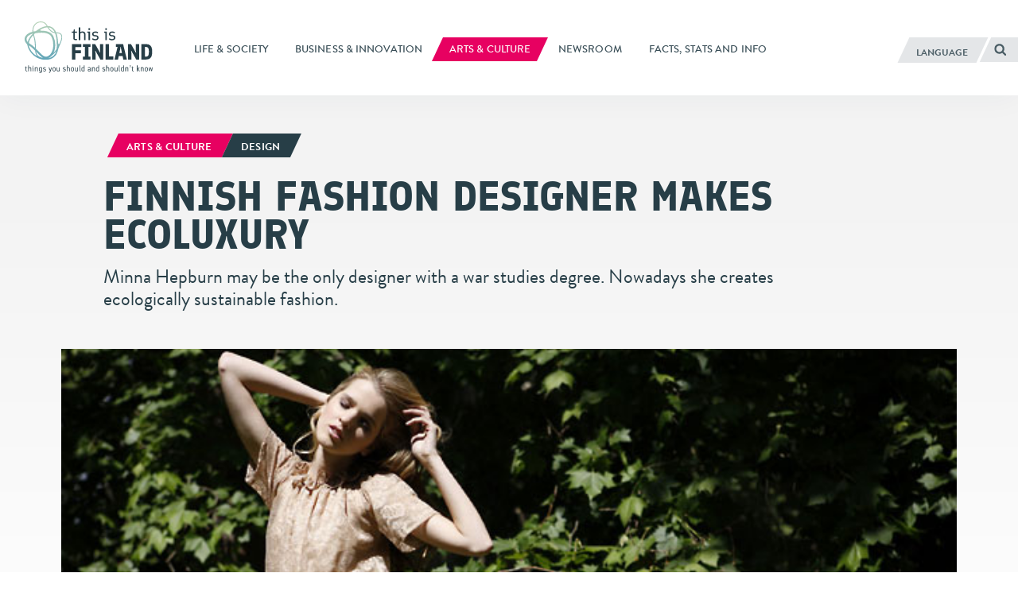

--- FILE ---
content_type: text/html; charset=UTF-8
request_url: https://finland.fi/arts-culture/finnish-fashion-designer-makes-ecoluxury/
body_size: 13303
content:
<!DOCTYPE html>
<!--[if (lte IE 8)&!(IEMobile)]><html lang="en-US" class="no-js lt-ie9"><![endif]-->
<!--[if gt IE 8]><!--><html lang="en-US" class="no-js"><!--<![endif]-->
<head>
  <meta charset="UTF-8">
  <meta name="viewport" content="width=device-width, initial-scale=1">
  <link rel="profile" href="http://gmpg.org/xfn/11">
  <script>
    if(navigator.platform.indexOf('Win') > -1){document.getElementsByTagName('html')[0].className+=' win'}if(navigator.userAgent.indexOf("MSIE") != -1){document.getElementsByTagName('html')[0].className+=' ie'}
    if(document.documentElement.lang=='ru-RU' || document.documentElement.lang=='zh-CN'){document.getElementsByTagName('html')[0].className+=' win'}
  </script>
  <link rel="shortcut icon" href="https://finland.fi/wp-content/themes/thisisfinland/favicon.ico"/>
    <!-- cookiebot script start -->
  <script id="Cookiebot" src="https://consent.cookiebot.com/uc.js"
          data-culture="en"
          data-cbid="c101ed35-c9d9-4ec7-bb95-4887f06fa66b"
          data-blockingmode="auto" type="text/javascript"></script>
  <!-- cookiebot script end -->
  <meta name='robots' content='index, follow, max-image-preview:large, max-snippet:-1, max-video-preview:-1' />
	<style>img:is([sizes="auto" i], [sizes^="auto," i]) { contain-intrinsic-size: 3000px 1500px }</style>
	
	<!-- This site is optimized with the Yoast SEO plugin v26.7 - https://yoast.com/wordpress/plugins/seo/ -->
	<title>Finnish fashion designer makes ecoluxury - thisisFINLAND</title>
	<link rel="canonical" href="https://finland.fi/arts-culture/finnish-fashion-designer-makes-ecoluxury/" />
	<meta property="og:locale" content="en_US" />
	<meta property="og:type" content="article" />
	<meta property="og:title" content="Finnish fashion designer makes ecoluxury - thisisFINLAND" />
	<meta property="og:description" content="Minna Hepburn may be the only designer with a war studies degree. Nowadays she creates ecologically sustainable fashion." />
	<meta property="og:url" content="https://finland.fi/arts-culture/finnish-fashion-designer-makes-ecoluxury/" />
	<meta property="og:site_name" content="thisisFINLAND" />
	<meta property="article:published_time" content="2012-07-05T13:05:00+00:00" />
	<meta property="article:modified_time" content="2015-08-30T07:34:17+00:00" />
	<meta property="og:image" content="https://finland.fi/wp-content/uploads/2015/05/2719-hepburn1_640px-jpg.jpg" />
	<meta property="og:image:width" content="640" />
	<meta property="og:image:height" content="287" />
	<meta property="og:image:type" content="image/jpeg" />
	<meta name="author" content="aucor" />
	<meta name="twitter:card" content="summary_large_image" />
	<script type="application/ld+json" class="yoast-schema-graph">{"@context":"https://schema.org","@graph":[{"@type":"Article","@id":"https://finland.fi/arts-culture/finnish-fashion-designer-makes-ecoluxury/#article","isPartOf":{"@id":"https://finland.fi/arts-culture/finnish-fashion-designer-makes-ecoluxury/"},"author":{"name":"aucor","@id":"https://finland.fi/#/schema/person/6511c4cd58e39e2ae2005cd2cab0fa38"},"headline":"Finnish fashion designer makes ecoluxury","datePublished":"2012-07-05T13:05:00+00:00","dateModified":"2015-08-30T07:34:17+00:00","mainEntityOfPage":{"@id":"https://finland.fi/arts-culture/finnish-fashion-designer-makes-ecoluxury/"},"wordCount":620,"image":{"@id":"https://finland.fi/arts-culture/finnish-fashion-designer-makes-ecoluxury/#primaryimage"},"thumbnailUrl":"https://finland.fi/wp-content/uploads/2015/05/2719-hepburn1_640px-jpg.jpg","keywords":["Design","Fashion"],"articleSection":["Arts &amp; culture"],"inLanguage":"en-US"},{"@type":"WebPage","@id":"https://finland.fi/arts-culture/finnish-fashion-designer-makes-ecoluxury/","url":"https://finland.fi/arts-culture/finnish-fashion-designer-makes-ecoluxury/","name":"Finnish fashion designer makes ecoluxury - thisisFINLAND","isPartOf":{"@id":"https://finland.fi/#website"},"primaryImageOfPage":{"@id":"https://finland.fi/arts-culture/finnish-fashion-designer-makes-ecoluxury/#primaryimage"},"image":{"@id":"https://finland.fi/arts-culture/finnish-fashion-designer-makes-ecoluxury/#primaryimage"},"thumbnailUrl":"https://finland.fi/wp-content/uploads/2015/05/2719-hepburn1_640px-jpg.jpg","datePublished":"2012-07-05T13:05:00+00:00","dateModified":"2015-08-30T07:34:17+00:00","breadcrumb":{"@id":"https://finland.fi/arts-culture/finnish-fashion-designer-makes-ecoluxury/#breadcrumb"},"inLanguage":"en-US","potentialAction":[{"@type":"ReadAction","target":["https://finland.fi/arts-culture/finnish-fashion-designer-makes-ecoluxury/"]}]},{"@type":"ImageObject","inLanguage":"en-US","@id":"https://finland.fi/arts-culture/finnish-fashion-designer-makes-ecoluxury/#primaryimage","url":"https://finland.fi/wp-content/uploads/2015/05/2719-hepburn1_640px-jpg.jpg","contentUrl":"https://finland.fi/wp-content/uploads/2015/05/2719-hepburn1_640px-jpg.jpg","width":640,"height":287,"caption":"The Shannon dress by Minna Hepburn belongs to her array of ecologically sustainable clothing, which she created with no formal training in fashion design."},{"@type":"BreadcrumbList","@id":"https://finland.fi/arts-culture/finnish-fashion-designer-makes-ecoluxury/#breadcrumb","itemListElement":[{"@type":"ListItem","position":1,"name":"Home","item":"https://finland.fi/"},{"@type":"ListItem","position":2,"name":"Finnish fashion designer makes ecoluxury"}]},{"@type":"WebSite","@id":"https://finland.fi/#website","url":"https://finland.fi/","name":"thisisFINLAND","description":"things you should and shouldn&#039;t know","potentialAction":[{"@type":"SearchAction","target":{"@type":"EntryPoint","urlTemplate":"https://finland.fi/?s={search_term_string}"},"query-input":{"@type":"PropertyValueSpecification","valueRequired":true,"valueName":"search_term_string"}}],"inLanguage":"en-US"}]}</script>
	<!-- / Yoast SEO plugin. -->


<link rel='dns-prefetch' href='//cloud.webtype.com' />
		<!-- This site uses the Google Analytics by MonsterInsights plugin v9.11.1 - Using Analytics tracking - https://www.monsterinsights.com/ -->
		<!-- Note: MonsterInsights is not currently configured on this site. The site owner needs to authenticate with Google Analytics in the MonsterInsights settings panel. -->
					<!-- No tracking code set -->
				<!-- / Google Analytics by MonsterInsights -->
		<style id='safe-svg-svg-icon-style-inline-css' type='text/css'>
.safe-svg-cover{text-align:center}.safe-svg-cover .safe-svg-inside{display:inline-block;max-width:100%}.safe-svg-cover svg{fill:currentColor;height:100%;max-height:100%;max-width:100%;width:100%}

</style>
<link rel='stylesheet' id='thisisfinland_antennacss-css' href='//cloud.webtype.com/css/04b8eaaa-d1f6-465e-82d6-dd46321a5c73.css' type='text/css' media='all' />
<link rel='stylesheet' id='thisisfinland_webfonts-css' href='https://finland.fi/wp-content/themes/thisisfinland/dist/styles/webfonts.css?ver=ec6004a1b15018ef33a07fa08cd77cb1' type='text/css' media='all' />
<link rel='stylesheet' id='thisisfinland_css-css' href='https://finland.fi/wp-content/themes/thisisfinland/dist/styles/main.css?ver=ec6004a1b15018ef33a07fa08cd77cb1' type='text/css' media='all' />
<link rel='stylesheet' id='thisisfinland_slick-css' href='https://finland.fi/wp-content/themes/thisisfinland/dist/libraries/slick/slick.css?ver=ec6004a1b15018ef33a07fa08cd77cb1' type='text/css' media='all' />
<link rel='stylesheet' id='thisisfinland_slick_theme-css' href='https://finland.fi/wp-content/themes/thisisfinland/dist/libraries/slick/slick-theme.css?ver=ec6004a1b15018ef33a07fa08cd77cb1' type='text/css' media='all' />
<script src="https://finland.fi/wp-content/themes/thisisfinland/dist/scripts/modernizr.js" id="modernizr-js"></script>
<script src="https://finland.fi/wp-includes/js/jquery/jquery.min.js?ver=4dc7015f86f24cc834e0c712bbc8f4b2" id="jquery-core-js"></script>
<script src="https://finland.fi/wp-includes/js/jquery/jquery-migrate.min.js?ver=e193ba3e8e241320bfad7e18916ce4c5" id="jquery-migrate-js"></script>
<script src="https://finland.fi/wp-content/themes/thisisfinland/dist/libraries/slick/slick.min.js" id="slick-js"></script>
<link rel='shortlink' href='https://finland.fi/?p=2719' />
    <script>
    window.dataLayer = window.dataLayer || [];
    window.dataLayer.push({
        'valu_wpgtm_siteID': 1,
        'valu_wpgtm_mode' : 'production'
    });

        </script>

		<script
		data-cookieconsent="preferences, statistics, marketing"type="text/plain"	>
		(function(w,d,s,l,i){w[l]=w[l]||[];w[l].push({'gtm.start':
            new Date().getTime(),event:'gtm.js'});var f=d.getElementsByTagName(s)[0],
        j=d.createElement(s),dl=l!='dataLayer'?'&l='+l:'';j.async=true;j.src=
        'https://www.googletagmanager.com/gtm.js?id='+i+dl;f.parentNode.insertBefore(j,f);
    })(window,document,'script','dataLayer','GTM-T4WZBBV');
    </script>
	  <!-- Confirmit Digital Feedback Program -->
  <script type="text/plain" data-cookieconsent="marketing">(function(w,d,s,i){o=d.createElement('script'), m=d.getElementsByTagName('script')[0]; o.async=1; o.src=s; o.id=i; m.parentNode.insertBefore(o,m)})(window, document, 'https://digitalfeedback.euro.confirmit.com/api/digitalfeedback/loader?programKey=WHMwzO', 'cf-program-WHMwzO')</script>
  <!-- End Confirmit Digital Feedback Program -->
  <meta name="upkeep-monitor-uuid" content="09a9dffa-20a1-491b-a305-440499c510df" />
  <!--[if (gte IE 6)&(lte IE 8)]>
    <script type="text/javascript" src="https://cdnjs.cloudflare.com/ajax/libs/html5shiv/3.7.3/html5shiv-printshiv.js"></script>
  <![endif]-->
</head>
<body class="wp-singular post-template-default single single-post postid-2719 single-format-standard wp-theme-thisisfinland language-en cat-924 header-light">
<div class="overlay js-lang-menu lang-menu">
  
  <div class="lang-menu__nav" role="dialog">
    <button class="lang-menu__close js-toggle-lang">
      <span class="screen-reader-text">Close</span>
      <span class="close-x"></span>
    </button>
    <div class="lang-menu__nav__inner">
      <ul class="lang-menu__items">
        	<li class="lang-item lang-item-2 lang-item-en current-lang lang-item-first"><a lang="en-US" hreflang="en-US" href="https://finland.fi/arts-culture/finnish-fashion-designer-makes-ecoluxury/" aria-current="true">English</a></li>
	<li class="lang-item lang-item-5 lang-item-zh no-translation"><a lang="zh-CN" hreflang="zh-CN" href="https://finland.fi/zh/">中文</a></li>
	<li class="lang-item lang-item-9 lang-item-de no-translation"><a lang="de-DE" hreflang="de-DE" href="https://finland.fi/de/">Deutsch</a></li>
	<li class="lang-item lang-item-13 lang-item-es no-translation"><a lang="es-ES" hreflang="es-ES" href="https://finland.fi/es/">Español</a></li>
	<li class="lang-item lang-item-17 lang-item-fr no-translation"><a lang="fr-FR" hreflang="fr-FR" href="https://finland.fi/fr/">Français</a></li>
	<li class="lang-item lang-item-21 lang-item-pt no-translation"><a lang="pt-PT" hreflang="pt-PT" href="https://finland.fi/pt/">Português</a></li>
	<li class="lang-item lang-item-25 lang-item-ru no-translation"><a lang="ru-RU" hreflang="ru-RU" href="https://finland.fi/ru/">Русский</a></li>
	<li class="lang-item lang-item-3779 lang-item-ar no-translation"><a lang="ar" hreflang="ar" href="https://finland.fi/ar/">العربية</a></li>
	<li class="lang-item lang-item-4639 lang-item-ja no-translation"><a lang="ja" hreflang="ja" href="https://finland.fi/ja/">日本語</a></li>
	<li class="lang-item lang-item-5553 lang-item-sme no-translation"><a lang="sme" hreflang="sme" href="https://finland.fi/sme/">Sámi</a></li>
      </ul>
    </div>
  </div>
  <div class="lang-menu__overlay" data-a11y-dialog-hide tabindex="-1"></div>


</div>
<div class="overlay js-mobile-menu mobile-menu">
  
<div class="mobile-menu__nav" role="dialog">
  <button class="mobile-menu__close js-toggle-menu">
    Close  </button>
  <div class="mobile-menu__nav__inner">
    
<div class="widget-area widget-area-mobile-main" id="sidebar-mobile-main">
  <div class="widget-area-inner">
    <div id="thisisfinland_simplenav_primary_widget-3" class="widget-odd widget-first widget-1 widget widget_thisisfinland_simplenav_primary_widget">		<nav class="primary-menu simplenav-widget">
						<div class="menu-navigation-en-container"><ul id="primary-menu" class="menu"><li id="menu-item-15075" class="menu-item menu-item-type-taxonomy menu-item-object-category menu-item-15075"><a href="https://finland.fi/category/life-society/"><span>Life &amp; society</span></a></li>
<li id="menu-item-15073" class="menu-item menu-item-type-taxonomy menu-item-object-category menu-item-15073"><a href="https://finland.fi/category/business-innovation/"><span>Business &amp; innovation</span></a></li>
<li id="menu-item-15072" class="menu-item menu-item-type-taxonomy menu-item-object-category current-post-ancestor current-menu-parent current-post-parent menu-item-15072"><a href="https://finland.fi/category/arts-culture/"><span>Arts &amp; culture</span></a></li>
<li id="menu-item-15076" class="menu-item menu-item-type-post_type menu-item-object-page menu-item-15076"><a href="https://finland.fi/news/"><span>Newsroom</span></a></li>
<li id="menu-item-15074" class="menu-item menu-item-type-taxonomy menu-item-object-category menu-item-15074"><a href="https://finland.fi/category/facts-stats-and-info/"><span>Facts, stats and info</span></a></li>
</ul></div>		</nav>
		</div><div id="tag_cloud-3" class="widget-even widget-2 widget widget_tag_cloud"><p class="widget-title">Tags</p><div class="tagcloud"><a href="https://finland.fi/tag/architecture/" class="tag-cloud-link tag-link-993 tag-link-position-1" style="font-size: 10.615384615385pt;" aria-label="Architecture (42 items)">Architecture</a>
<a href="https://finland.fi/tag/arctic/" class="tag-cloud-link tag-link-774 tag-link-position-2" style="font-size: 10.461538461538pt;" aria-label="Arctic (41 items)">Arctic</a>
<a href="https://finland.fi/tag/art/" class="tag-cloud-link tag-link-929 tag-link-position-3" style="font-size: 17.538461538462pt;" aria-label="Art (120 items)">Art</a>
<a href="https://finland.fi/tag/business/" class="tag-cloud-link tag-link-502 tag-link-position-4" style="font-size: 17.230769230769pt;" aria-label="Business (113 items)">Business</a>
<a href="https://finland.fi/tag/climate/" class="tag-cloud-link tag-link-2077 tag-link-position-5" style="font-size: 11.076923076923pt;" aria-label="Climate (45 items)">Climate</a>
<a href="https://finland.fi/tag/cuisine/" class="tag-cloud-link tag-link-1303 tag-link-position-6" style="font-size: 15.384615384615pt;" aria-label="Cuisine (87 items)">Cuisine</a>
<a href="https://finland.fi/tag/culture/" class="tag-cloud-link tag-link-2089 tag-link-position-7" style="font-size: 15.692307692308pt;" aria-label="Culture (91 items)">Culture</a>
<a href="https://finland.fi/tag/design/" class="tag-cloud-link tag-link-731 tag-link-position-8" style="font-size: 17.076923076923pt;" aria-label="Design (110 items)">Design</a>
<a href="https://finland.fi/tag/economy/" class="tag-cloud-link tag-link-536 tag-link-position-9" style="font-size: 11.230769230769pt;" aria-label="Economy (46 items)">Economy</a>
<a href="https://finland.fi/tag/education/" class="tag-cloud-link tag-link-804 tag-link-position-10" style="font-size: 17.846153846154pt;" aria-label="Education (126 items)">Education</a>
<a href="https://finland.fi/tag/entrepreneurs/" class="tag-cloud-link tag-link-661 tag-link-position-11" style="font-size: 12.461538461538pt;" aria-label="Entrepreneurs (55 items)">Entrepreneurs</a>
<a href="https://finland.fi/tag/environment/" class="tag-cloud-link tag-link-638 tag-link-position-12" style="font-size: 19.384615384615pt;" aria-label="Environment (158 items)">Environment</a>
<a href="https://finland.fi/tag/equality/" class="tag-cloud-link tag-link-4845 tag-link-position-13" style="font-size: 13.538461538462pt;" aria-label="Equality (65 items)">Equality</a>
<a href="https://finland.fi/tag/festivals/" class="tag-cloud-link tag-link-1498 tag-link-position-14" style="font-size: 14pt;" aria-label="Festivals (69 items)">Festivals</a>
<a href="https://finland.fi/tag/film/" class="tag-cloud-link tag-link-1790 tag-link-position-15" style="font-size: 10.769230769231pt;" aria-label="Film (43 items)">Film</a>
<a href="https://finland.fi/tag/finland/" class="tag-cloud-link tag-link-812 tag-link-position-16" style="font-size: 15.384615384615pt;" aria-label="Finland (87 items)">Finland</a>
<a href="https://finland.fi/tag/finnishness/" class="tag-cloud-link tag-link-1245 tag-link-position-17" style="font-size: 22pt;" aria-label="Finnishness (232 items)">Finnishness</a>
<a href="https://finland.fi/tag/food/" class="tag-cloud-link tag-link-1176 tag-link-position-18" style="font-size: 11.384615384615pt;" aria-label="Food (47 items)">Food</a>
<a href="https://finland.fi/tag/fun/" class="tag-cloud-link tag-link-729 tag-link-position-19" style="font-size: 15.076923076923pt;" aria-label="Fun (82 items)">Fun</a>
<a href="https://finland.fi/tag/health/" class="tag-cloud-link tag-link-2087 tag-link-position-20" style="font-size: 9.6923076923077pt;" aria-label="Health (36 items)">Health</a>
<a href="https://finland.fi/tag/helsinki/" class="tag-cloud-link tag-link-3777 tag-link-position-21" style="font-size: 13.692307692308pt;" aria-label="Helsinki (66 items)">Helsinki</a>
<a href="https://finland.fi/tag/history/" class="tag-cloud-link tag-link-1444 tag-link-position-22" style="font-size: 12.769230769231pt;" aria-label="History (58 items)">History</a>
<a href="https://finland.fi/tag/innovation/" class="tag-cloud-link tag-link-539 tag-link-position-23" style="font-size: 18.923076923077pt;" aria-label="Innovation (148 items)">Innovation</a>
<a href="https://finland.fi/tag/language/" class="tag-cloud-link tag-link-1133 tag-link-position-24" style="font-size: 13.692307692308pt;" aria-label="Language (66 items)">Language</a>
<a href="https://finland.fi/tag/lifestyle/" class="tag-cloud-link tag-link-518 tag-link-position-25" style="font-size: 16.461538461538pt;" aria-label="Lifestyle (101 items)">Lifestyle</a>
<a href="https://finland.fi/tag/literature/" class="tag-cloud-link tag-link-1227 tag-link-position-26" style="font-size: 12.769230769231pt;" aria-label="Literature (58 items)">Literature</a>
<a href="https://finland.fi/tag/music/" class="tag-cloud-link tag-link-926 tag-link-position-27" style="font-size: 17.538461538462pt;" aria-label="Music (120 items)">Music</a>
<a href="https://finland.fi/tag/nature/" class="tag-cloud-link tag-link-724 tag-link-position-28" style="font-size: 18pt;" aria-label="Nature (127 items)">Nature</a>
<a href="https://finland.fi/tag/performing-arts/" class="tag-cloud-link tag-link-2031 tag-link-position-29" style="font-size: 9.0769230769231pt;" aria-label="Performing arts (33 items)">Performing arts</a>
<a href="https://finland.fi/tag/politics/" class="tag-cloud-link tag-link-1419 tag-link-position-30" style="font-size: 12.153846153846pt;" aria-label="Politics (53 items)">Politics</a>
<a href="https://finland.fi/tag/research/" class="tag-cloud-link tag-link-807 tag-link-position-31" style="font-size: 13.692307692308pt;" aria-label="Research (67 items)">Research</a>
<a href="https://finland.fi/tag/sauna/" class="tag-cloud-link tag-link-4235 tag-link-position-32" style="font-size: 8.4615384615385pt;" aria-label="Sauna (30 items)">Sauna</a>
<a href="https://finland.fi/tag/slideshows/" class="tag-cloud-link tag-link-1657 tag-link-position-33" style="font-size: 14pt;" aria-label="Slideshows (69 items)">Slideshows</a>
<a href="https://finland.fi/tag/society/" class="tag-cloud-link tag-link-1080 tag-link-position-34" style="font-size: 21.076923076923pt;" aria-label="Society (204 items)">Society</a>
<a href="https://finland.fi/tag/sports/" class="tag-cloud-link tag-link-727 tag-link-position-35" style="font-size: 15.384615384615pt;" aria-label="Sports (86 items)">Sports</a>
<a href="https://finland.fi/tag/sustainability/" class="tag-cloud-link tag-link-668 tag-link-position-36" style="font-size: 13.692307692308pt;" aria-label="Sustainability (66 items)">Sustainability</a>
<a href="https://finland.fi/tag/technology/" class="tag-cloud-link tag-link-733 tag-link-position-37" style="font-size: 16.923076923077pt;" aria-label="Technology (109 items)">Technology</a>
<a href="https://finland.fi/tag/thisisfinland-magazine/" class="tag-cloud-link tag-link-5422 tag-link-position-38" style="font-size: 15.846153846154pt;" aria-label="ThisisFINLAND Magazine (92 items)">ThisisFINLAND Magazine</a>
<a href="https://finland.fi/tag/travel/" class="tag-cloud-link tag-link-597 tag-link-position-39" style="font-size: 16pt;" aria-label="Travel (95 items)">Travel</a>
<a href="https://finland.fi/tag/video/" class="tag-cloud-link tag-link-1708 tag-link-position-40" style="font-size: 11.846153846154pt;" aria-label="Video (50 items)">Video</a>
<a href="https://finland.fi/tag/visual-arts/" class="tag-cloud-link tag-link-2001 tag-link-position-41" style="font-size: 11.538461538462pt;" aria-label="Visual arts (48 items)">Visual arts</a>
<a href="https://finland.fi/tag/webpick/" class="tag-cloud-link tag-link-3318 tag-link-position-42" style="font-size: 16.461538461538pt;" aria-label="Webpick (102 items)">Webpick</a>
<a href="https://finland.fi/tag/wellbeing/" class="tag-cloud-link tag-link-755 tag-link-position-43" style="font-size: 14.615384615385pt;" aria-label="Wellbeing (76 items)">Wellbeing</a>
<a href="https://finland.fi/tag/winter/" class="tag-cloud-link tag-link-3544 tag-link-position-44" style="font-size: 8pt;" aria-label="Winter (28 items)">Winter</a>
<a href="https://finland.fi/tag/work/" class="tag-cloud-link tag-link-600 tag-link-position-45" style="font-size: 8pt;" aria-label="Work (28 items)">Work</a></div>
</div><div id="thisisfinland_simplenav_pages_widget-2" class="widget-odd widget-last widget-3 widget widget_thisisfinland_simplenav_pages_widget">		<nav class="pages-menu simplenav-widget">
							<h3 class="widget-title">Pages</h3>
						<div class="menu-pages-en-container"><ul id="pages-menu" class="menu"><li id="menu-item-15068" class="menu-item menu-item-type-post_type menu-item-object-page menu-item-15068"><a href="https://finland.fi/faq/"><span>FAQ</span></a></li>
<li id="menu-item-15067" class="menu-item menu-item-type-post_type menu-item-object-page menu-item-15067"><a href="https://finland.fi/contact/"><span>Contact</span></a></li>
<li id="menu-item-15066" class="menu-item menu-item-type-post_type menu-item-object-page menu-item-15066"><a href="https://finland.fi/about-us/"><span>About us</span></a></li>
<li id="menu-item-76847" class="menu-item menu-item-type-post_type menu-item-object-page menu-item-76847"><a href="https://finland.fi/accessibility-statement/"><span>Accessibility statement</span></a></li>
<li id="menu-item-97066" class="menu-item menu-item-type-post_type menu-item-object-page menu-item-97066"><a href="https://finland.fi/learn-more-about-cookies-on-thisisfinland-fi/"><span>Learn more about cookies on ThisisFINLAND.fi</span></a></li>
</ul></div>		</nav>
		</div>  </div>
</div>
  </div>
</div>
<div class="mobile-menu__overlay" data-a11y-dialog-hide tabindex="-1"></div>
</div>
<div id="page" class="hfeed site js-page">
<a class="skip-to-content screen-reader-text" href="#content">Skip to content</a>
<div class="overlay-search"></div>
  <header id="masthead" class="site-header" role="banner">
    <div class="site-header-inner">
      <div class="site-branding">
        <span class="site-title">
          <a href="https://finland.fi/" rel="home">
            <span class="screen-reader-text">
                            <span >This is Finland</span> – Homepage            </span>
          </a>
        </span>
      </div> <!-- .site-branding -->
      
<div class="widget-area widget-area-header" id="sidebar-header">
  <div class="widget-area-inner">
    <div id="thisisfinland_simplenav_primary_widget-4" class="widget-odd widget-last widget-first widget-1 widget widget_thisisfinland_simplenav_primary_widget">		<nav class="primary-menu simplenav-widget">
						<div class="menu-navigation-en-container"><ul id="primary-menu" class="menu"><li class="menu-item menu-item-type-taxonomy menu-item-object-category menu-item-15075"><a href="https://finland.fi/category/life-society/"><span>Life &amp; society</span></a></li>
<li class="menu-item menu-item-type-taxonomy menu-item-object-category menu-item-15073"><a href="https://finland.fi/category/business-innovation/"><span>Business &amp; innovation</span></a></li>
<li class="menu-item menu-item-type-taxonomy menu-item-object-category current-post-ancestor current-menu-parent current-post-parent menu-item-15072"><a href="https://finland.fi/category/arts-culture/"><span>Arts &amp; culture</span></a></li>
<li class="menu-item menu-item-type-post_type menu-item-object-page menu-item-15076"><a href="https://finland.fi/news/"><span>Newsroom</span></a></li>
<li class="menu-item menu-item-type-taxonomy menu-item-object-category menu-item-15074"><a href="https://finland.fi/category/facts-stats-and-info/"><span>Facts, stats and info</span></a></li>
</ul></div>		</nav>
		</div>  </div>
</div>
      <div class="navigation-toggles">
        <div class="navigation-toggles-inner">
                    <button aria-label="English" aria-expanded="false" class="toggle-lang js-toggle-lang">
            <!-- <span class="screen-reader-text" lang="en-US">Language</span> -->
            <!-- <span class="language-string" aria-hidden="true" lang="en-US">Language</span> -->
            <span class="language-string">Language</span>
            <!-- <span class="lang-string" aria-hidden="true" lang="en-US">Lang</span> -->
          </button>
          <a class="toggle-search" href="https://finland.fi/?s"><span><span class="screen-reader-text">Search</span></span></a>
        </div>
      </div>
      <div class="mobile-navigation-toggles">
        <a class="toggle-search" href="https://finland.fi/?s"><span><span class="screen-reader-text">Search</span></span></a>
        <button aria-expanded="false" class="toggle-lang js-toggle-lang">Language</button>
        <button aria-expanded="false" class="toggle-menu js-toggle-menu">Menu</button>
      </div>
    </div>
    <div id="mobile-navigation" class="mobile-navigation">
            <span  class="site-description">things you should and shouldn&#039;t know</span>
    </div> <!-- #mobile-navigation -->
  </header> <!-- #masthead -->
  <div id="content" class="site-content">
  <div class="content-curtain"></div>
  <main id="main" class="site-main" role="main">
    <article id="post-2719" class="content-article cat-924  post-2719 post type-post status-publish format-standard has-post-thumbnail hentry category-arts-culture tag-design tag-fashion">
            <style>
        .header-overlay__sizer::before,
        .header-overlay__sizer:before {
          padding-bottom: 44.84375%;
        }
        .header-overlay {
          background-image: url('https://finland.fi/wp-content/uploads/2015/05/2719-hepburn1_640px-jpg.jpg');
        }
        @media
        only screen and (min-width: 1250px) ,
        only screen and (-webkit-min-device-pixel-ratio: 2)      and (min-width: 800px),
        only screen and (   min--moz-device-pixel-ratio: 2)      and (min-width: 800px),
        only screen and (     -o-min-device-pixel-ratio: 2/1)    and (min-width: 800px),
        only screen and (        min-device-pixel-ratio: 2)      and (min-width: 800px),
        only screen and (                min-resolution: 192dpi) and (min-width: 800px),
        only screen and (                min-resolution: 2dppx)  and (min-width: 800px) {
          .header-overlay {
            background-image: url('https://finland.fi/wp-content/uploads/2015/05/2719-hepburn1_640px-jpg.jpg');
          }
        }
      </style>
      <div class="entry-headlines entry-headlines--image">
        <div class="entry-meta topic-and-tag big">
          <a href="https://finland.fi/category/arts-culture/" class="entry-category cat-link"><span>Arts &amp; culture<span></a><a href="https://finland.fi/tag/design/" class="entry-category supertag-link"><span>Design</span></a>        </div><!-- .entry-meta -->
                <div class="entry-title-container">
                    <h1 class="entry-title entry-title--length-short">Finnish fashion designer makes ecoluxury</h1>        </div>
        <div class="entry-excerpt"><p>Minna Hepburn may be the only designer with a war studies degree. Nowadays she creates ecologically sustainable fashion.</p>
</div>
      </div>
              <header class="entry-header header-overlay no-raster" style="background-position: % %;">
          <!-- <div class="entry-header-inner-wrap">
            <div class="entry-header-inner">
              <div class="entry-header-content">
              </div>
              <div class="entry-header-bottom-sizer"></div>
            </div>
          </div> -->
          <div class="header-overlay__sizer"></div>
        </header><!-- .entry-header -->
      

      <div id="site-content-wrap">
        <div class="featured-captions"><div class="featured-captions-inner"><p>The Shannon dress by Minna Hepburn belongs to her array of ecologically sustainable clothing, which she created with no formal training in fashion design.</p><span>Photo: courtesy of Minna</span></div></div>        <div class="site-content-inner">
          <div class="entry-inner-wrap">
            <div class="entry-inner">
              <div class="entry-content" id="entry-content">
                <p class="ingress">When Finnish-born, UK-based Minna Hepburn recounts her path from war studies graduate to internationally renowned fashion designer, it forms an inspiring tale. In just four years she has built an ecologically minded brand, Minna, that catches readers’ attention in top fashion mags such as Vogue and Elle.</p>
<p>Born in Joensuu, eastern Finland, Minna Hepburn moved to London in 1998 after meeting the man who is now her husband. She enrolled in war studies at King’s College London and worked in the banking sector.</p>
<p>When she graduated and got married in 2003, the newlyweds decided to go backpacking across Asia for four months. The trip marked an important turning point in Hepburn’s life. While travelling, she met people who introduced her to the clothing business, and upon her return to the UK, she started her own shop – without any formal training in fashion.</p>
<h2>Becoming a fashion designer</h2>
<div class="caption-wrapper">
<div id="attachment_11585" class="wp-caption alignnone caption-medium" ><img decoding="async" class="wp-image-11585 wp-img-transfer attachment-medium" src="https://finland.fi/wp-content/uploads/2015/05/2719-hepburn2_h550px-jpg-350x525.jpg" alt="2719-hepburn2_h550px-jpg" width="350" height="525" srcset="https://finland.fi/wp-content/uploads/2015/05/2719-hepburn2_h550px-jpg-350x525.jpg 350w, https://finland.fi/wp-content/uploads/2015/05/2719-hepburn2_h550px-jpg.jpg 367w" sizes="(max-width: 350px) 100vw, 350px" /><p class="wp-caption-text">Minna Hepburn may be the only fashion designer whose career started with a degree in war studies.<span class="credits">Photo: courtesy of Minna</span></p></div>
</div>
<p>Minna started out selling clothing in her own boutique at Borough Market and at other London locations, including the clothing chain Topshop. The idea for the Minna brand originated in 2005 when she took time off from work after the birth of her first child. For a year, Minna conducted market research and developed a business plan for her brand.</p>
<p>While running her first clothing business, she had grown increasingly disturbed by mass production and the short lifespan of high-street clothing. When planning her new business, she decided that her designs would utilise environmentally friendly, sustainable, locally sourced materials. When she discovered Scottish lace produced near Glasgow by local workers, she knew she had found her material.</p>
<p>In launching her first self-designed Minna collection in 2008, she had to start from scratch. Branding and PR have played an important role from the very beginning. As she explains, it isn’t enough to have a good product – if nobody knows about it, it isn’t going to succeed.</p>
<p>The Minna brand maintains a strong internet presence through social media and an online store. She truly succeeds in getting people’s attention globally. At the prestigious London Fashion Week her designs have been shown on the Estethica runway, which revolves around ethical fashion production.</p>
<p>Hepburn’s designs have also been seen on the likes of actress Laura Bailey and Livia Firth, who started the Green Carpet Challenge, aimed at bringing sustainable style to red-carpet events internationally.</p>
<h2>Ethically produced luxury</h2>
<div class="caption-wrapper">
<div id="attachment_11586" class="wp-caption alignnone caption-medium" ><img decoding="async" class="wp-image-11586 wp-img-transfer attachment-medium" src="https://finland.fi/wp-content/uploads/2015/05/2719-hepburn3_h550px-jpg-350x525.jpg" alt="2719-hepburn3_h550px-jpg" width="350" height="525" srcset="https://finland.fi/wp-content/uploads/2015/05/2719-hepburn3_h550px-jpg-350x525.jpg 350w, https://finland.fi/wp-content/uploads/2015/05/2719-hepburn3_h550px-jpg.jpg 367w" sizes="(max-width: 350px) 100vw, 350px" /><p class="wp-caption-text">The Tory dress can be worn to a wedding or on other, less formal occasions.<span class="credits">Photo: Courtesy of Minna</span></p></div>
</div>
<p>Hepburn describes her design as eco luxe, referring to the luxurious quality of her environmentally friendly designs. However, she emphasises that she isn’t an “ecofanatic.” Rather, she is hoping that through her work people will become more aware of the waste of environmental resources and other issues that mass-produced clothing raises.</p>
<p>According to Hepburn, sustainable fashion shouldn’t just be an elitist “fashion phenomenon,” but something that any fashion-loving person can relate to. She wants her designs to be multifunctional so that even her popular bridal collection pieces can also be worn for occasions other than weddings. The Minna brand aims to capture the imagination of consumers who are determined to buy beautiful clothes that are also durable and ethically sound.</p>
<p>Though she is marketing her brand internationally and is based in the UK, Hepburn still has strong ties to Finland and is happy about the attention that her work receives in her home country. In 2011, she won the Elle Style Awards 2011 in Finland.</p>

<p class="writer">By Henrietta Hautala, July 2012</p>
                                              </div><!-- .entry-content -->

              <footer class="entry-footer">
                <div class="tags-links entry-tags"><h3 class="screen-reader-text">Tagged in</h3> <span><a href="https://finland.fi/tag/design/" rel="tag">Design</a><a href="https://finland.fi/tag/fashion/" rel="tag">Fashion</a></span> </div>  <div class="share-buttons" data-href="https://finland.fi/arts-culture/finnish-fashion-designer-makes-ecoluxury/">
    <a href="https://www.facebook.com/sharer/sharer.php?u=https://finland.fi/arts-culture/finnish-fashion-designer-makes-ecoluxury/" target="_blank" class="share-button share-facebook">
      <span class="icon-facebook"></span>
              <span class="screen-reader-text">Click to share on Facebook</span>
          </a>
    <a href="http://twitter.com/share?text=Finnish fashion designer makes ecoluxury&url=https://finland.fi/arts-culture/finnish-fashion-designer-makes-ecoluxury/" target="_blank" class="share-button share-twitter">
      <span class="icon-twitter"></span>
              <span class="screen-reader-text">Click to share on Twitter</span>
          </a>
    <a href="https://api.whatsapp.com/send?text=Finnish fashion designer makes ecoluxury%20-%20https://finland.fi/arts-culture/finnish-fashion-designer-makes-ecoluxury/" target="_blank" class="share-button share-whatsapp">
      <span class="icon-whatsapp"></span>
              <span class="screen-reader-text">Click to share on Whatsapp</span>
          </a>
        <a href=" http://www.linkedin.com/shareArticle?mini=true&url=https://finland.fi/arts-culture/finnish-fashion-designer-makes-ecoluxury/&title=Finnish fashion designer makes ecoluxury" target="_blank" class="share-button share-linkedin">
      <span class="icon-linkedin"></span>
              <span class="screen-reader-text">Click to share on Linkedin</span>
          </a>
              </div>
                </footer><!-- .entry-footer -->

                            
              
              
                            <section class="entry-links" role="complementary">
                <h3 class="subsection-title">Links</h3>
                <ul>
                                  <li>
                    <a href="http://www.minna.co.uk/" target="_blank">Minna</a>
                  </li>
                                </ul>
              </section>
              
              
    <section class="relevanssi-related-posts">
        <h3 class="subsection-title">Related posts</h3>
        <div class="posts-grid posts-grid-narrow">
            
<article id="post-112515" class="teaser-article cat-498 post-112515 post type-post status-publish format-standard has-post-thumbnail hentry category-business-innovation tag-business tag-culture tag-design tag-fashion tag-lifestyle">
    <a class="teaser-article__link" href="https://finland.fi/business-innovation/finnish-workwear-fashioned-with-purpose/" rel="bookmark"><span class="screen-reader-text">Finnish workwear: Fashioned with purpose</span></a>
  <div class="teaser-article__inner">
    <header class="entry-header">
            <div class="teaser-thumb" aria-hidden="true">
        <span class="teaser-stripe"></span>
        <span class="teaser-readmore-wrap">
        </span>
        <div class="teaser-thumb-inner">
          <img width="330" height="330" src="https://finland.fi/wp-content/uploads/2025/10/paakuva-vaaka-330x330.jpg" class="attachment-featured_thumbnail size-featured_thumbnail wp-post-image" alt="Three photos side by side show people in fashionable clothing: A woman in a colourfully patterned robe, a woman in a long brown coat and a man in a tweed jacket and flannel trousers." decoding="async" loading="lazy" srcset="https://finland.fi/wp-content/uploads/2025/10/paakuva-vaaka-330x330.jpg 330w, https://finland.fi/wp-content/uploads/2025/10/paakuva-vaaka-155x155.jpg 155w, https://finland.fi/wp-content/uploads/2025/10/paakuva-vaaka-660x660.jpg 660w" sizes="auto, (max-width: 330px) 100vw, 330px" />        </div>
      </div>
        
    </header><!-- .entry-header -->

    <div class="entry-content">
      <div class="entry-meta topic-and-tag">
        <a href="https://finland.fi/category/business-innovation/" class="entry-category cat-link"><span>Business &amp; innovation<span></a><a href="https://finland.fi/tag/fashion/" class="entry-category supertag-link"><span>Fashion</span></a>      </div><!-- .entry-meta -->
      <h2 class="entry-title">Finnish workwear: Fashioned with purpose</h2>      <div class="excerpt-link">
              <p>Wearing Finnish design brings a touch of Finland to professional settings, where first impressions and lasting impact matter more than ever.</p>
            </div>
      <footer class="entry-footer">
      <div class="tags-links"><span class="tags-label">Tagged in</span><span class="tags-list"> <a href="https://finland.fi/tag/business/" rel="tag">Business</a><a href="https://finland.fi/tag/culture/" rel="tag">Culture</a><a href="https://finland.fi/tag/design/" rel="tag">Design</a><a href="https://finland.fi/tag/fashion/" rel="tag">Fashion</a><a href="https://finland.fi/tag/lifestyle/" rel="tag">Lifestyle</a></span></div>    </footer><!-- .entry-footer -->
    </div><!-- .entry-content -->
  </div> <!-- .teaser-article__inner -->
</article><!-- #post-## -->

<article id="post-112365" class="teaser-article cat-934 post-112365 post type-post status-publish format-standard has-post-thumbnail hentry category-life-society tag-environment tag-equality tag-helsinki tag-history tag-society tag-travel tag-video">
    <a class="teaser-article__link" href="https://finland.fi/life-society/trams-carry-the-future-in-helsinki-and-elsewhere-in-finland/" rel="bookmark"><span class="screen-reader-text">Trams carry the future in Helsinki and elsewhere in Finland</span></a>
  <div class="teaser-article__inner">
    <header class="entry-header">
            <div class="teaser-thumb" aria-hidden="true">
        <span class="teaser-stripe"></span>
        <span class="teaser-readmore-wrap">
        </span>
        <div class="teaser-thumb-inner">
          <img width="330" height="330" src="https://finland.fi/wp-content/uploads/2025/10/tif25.9.ratikka_emilia-330x330.jpg" class="attachment-featured_thumbnail size-featured_thumbnail wp-post-image" alt="A green-and-yellow tram moves on tracks alongside a group of pedestrians in a city setting under a bright sky." decoding="async" loading="lazy" srcset="https://finland.fi/wp-content/uploads/2025/10/tif25.9.ratikka_emilia-330x330.jpg 330w, https://finland.fi/wp-content/uploads/2025/10/tif25.9.ratikka_emilia-155x155.jpg 155w, https://finland.fi/wp-content/uploads/2025/10/tif25.9.ratikka_emilia-660x660.jpg 660w" sizes="auto, (max-width: 330px) 100vw, 330px" />        </div>
      </div>
        
    </header><!-- .entry-header -->

    <div class="entry-content">
      <div class="entry-meta topic-and-tag">
        <a href="https://finland.fi/category/life-society/" class="entry-category cat-link"><span>Life &amp; society<span></a><a href="https://finland.fi/tag/society/" class="entry-category supertag-link"><span>Society</span></a>      </div><!-- .entry-meta -->
      <h2 class="entry-title">Trams carry the future in Helsinki and elsewhere in Finland</h2>      <div class="excerpt-link">
              <p>From the hum of the motor to the clatter of the tracks, people connect Helsinki’s trams with modern daily life and historical memories. This mode of transport will play a central role in the future of the capital and other cities in Finland.</p>
            </div>
      <footer class="entry-footer">
      <div class="tags-links"><span class="tags-label">Tagged in</span><span class="tags-list"> <a href="https://finland.fi/tag/environment/" rel="tag">Environment</a><a href="https://finland.fi/tag/equality/" rel="tag">Equality</a><a href="https://finland.fi/tag/helsinki/" rel="tag">Helsinki</a><a href="https://finland.fi/tag/history/" rel="tag">History</a><a href="https://finland.fi/tag/society/" rel="tag">Society</a><a href="https://finland.fi/tag/travel/" rel="tag">Travel</a><a href="https://finland.fi/tag/video/" rel="tag">Video</a></span></div>    </footer><!-- .entry-footer -->
    </div><!-- .entry-content -->
  </div> <!-- .teaser-article__inner -->
</article><!-- #post-## -->

<article id="post-109381" class="teaser-article cat-924 post-109381 post type-post status-publish format-standard has-post-thumbnail hentry category-arts-culture tag-culture tag-design tag-film tag-literature">
    <a class="teaser-article__link" href="https://finland.fi/arts-culture/finnish-actor-alma-poysti-believes-in-curiosity-compassion-and-communication/" rel="bookmark"><span class="screen-reader-text">Finnish actor Alma Pöysti believes in curiosity, compassion and communication</span></a>
  <div class="teaser-article__inner">
    <header class="entry-header">
            <div class="teaser-thumb" aria-hidden="true">
        <span class="teaser-stripe"></span>
        <span class="teaser-readmore-wrap">
        </span>
        <div class="teaser-thumb-inner">
          <img width="330" height="330" src="https://finland.fi/wp-content/uploads/2025/07/04-tif-poysti-1-by-mikael-niemi_web-330x330.jpg" class="attachment-featured_thumbnail size-featured_thumbnail wp-post-image" alt="A woman reclines on a red-and-white-striped chair, gazing thoughtfully into the camera." decoding="async" loading="lazy" srcset="https://finland.fi/wp-content/uploads/2025/07/04-tif-poysti-1-by-mikael-niemi_web-330x330.jpg 330w, https://finland.fi/wp-content/uploads/2025/07/04-tif-poysti-1-by-mikael-niemi_web-155x155.jpg 155w, https://finland.fi/wp-content/uploads/2025/07/04-tif-poysti-1-by-mikael-niemi_web-660x660.jpg 660w" sizes="auto, (max-width: 330px) 100vw, 330px" />        </div>
      </div>
        
    </header><!-- .entry-header -->

    <div class="entry-content">
      <div class="entry-meta topic-and-tag">
        <a href="https://finland.fi/category/arts-culture/" class="entry-category cat-link"><span>Arts &amp; culture<span></a><a href="https://finland.fi/tag/film/" class="entry-category supertag-link"><span>Film</span></a>      </div><!-- .entry-meta -->
      <h2 class="entry-title">Finnish actor Alma Pöysti believes in curiosity, compassion and communication</h2>      <div class="excerpt-link">
              <p>For the award-winning actor Alma Pöysti, culture is a force to be reckoned with. It helps people understand each other in a polarised world in at least four ways, she says. </p>
            </div>
      <footer class="entry-footer">
      <div class="tags-links"><span class="tags-label">Tagged in</span><span class="tags-list"> <a href="https://finland.fi/tag/culture/" rel="tag">Culture</a><a href="https://finland.fi/tag/design/" rel="tag">Design</a><a href="https://finland.fi/tag/film/" rel="tag">Film</a><a href="https://finland.fi/tag/literature/" rel="tag">Literature</a></span></div>    </footer><!-- .entry-footer -->
    </div><!-- .entry-content -->
  </div> <!-- .teaser-article__inner -->
</article><!-- #post-## -->

<article id="post-102958" class="teaser-article cat-498 post-102958 post type-post status-publish format-standard has-post-thumbnail hentry category-business-innovation tag-baltic-sea tag-environment tag-sustainability tag-technology">
    <a class="teaser-article__link" href="https://finland.fi/business-innovation/how-finnish-innovations-are-helping-make-the-maritime-industry-more-sustainable/" rel="bookmark"><span class="screen-reader-text">How Finnish innovations are helping make the maritime industry more sustainable</span></a>
  <div class="teaser-article__inner">
    <header class="entry-header">
            <div class="teaser-thumb" aria-hidden="true">
        <span class="teaser-stripe"></span>
        <span class="teaser-readmore-wrap">
        </span>
        <div class="teaser-thumb-inner">
          <img width="330" height="330" src="https://finland.fi/wp-content/uploads/2024/11/20240703koryu-63b-330x330.jpg" class="attachment-featured_thumbnail size-featured_thumbnail wp-post-image" alt="A cargo ship with an unusual cylindrical mast is sailing directly towards the camera, with islands, a bridge and mountains in the background." decoding="async" loading="lazy" srcset="https://finland.fi/wp-content/uploads/2024/11/20240703koryu-63b-330x330.jpg 330w, https://finland.fi/wp-content/uploads/2024/11/20240703koryu-63b-155x155.jpg 155w, https://finland.fi/wp-content/uploads/2024/11/20240703koryu-63b-660x660.jpg 660w" sizes="auto, (max-width: 330px) 100vw, 330px" />        </div>
      </div>
        
    </header><!-- .entry-header -->

    <div class="entry-content">
      <div class="entry-meta topic-and-tag">
        <a href="https://finland.fi/category/business-innovation/" class="entry-category cat-link"><span>Business &amp; innovation<span></a><a href="https://finland.fi/tag/sustainability/" class="entry-category supertag-link"><span>Sustainability</span></a>      </div><!-- .entry-meta -->
      <h2 class="entry-title">How Finnish innovations are helping make the maritime industry more sustainable</h2>      <div class="excerpt-link">
              <p>In order to attain net-zero goals, it’s essential to increase sustainability in the ocean shipping sector. We hear about the progress of two Finnish companies: Norsepower, founded in 2012, and Wärtsilä, which started way back in 1834.</p>
            </div>
      <footer class="entry-footer">
      <div class="tags-links"><span class="tags-label">Tagged in</span><span class="tags-list"> <a href="https://finland.fi/tag/baltic-sea/" rel="tag">Baltic Sea</a><a href="https://finland.fi/tag/environment/" rel="tag">Environment</a><a href="https://finland.fi/tag/sustainability/" rel="tag">Sustainability</a><a href="https://finland.fi/tag/technology/" rel="tag">Technology</a></span></div>    </footer><!-- .entry-footer -->
    </div><!-- .entry-content -->
  </div> <!-- .teaser-article__inner -->
</article><!-- #post-## -->
        <div class="gutter-sizer"></div>
        </div>
    </section>

            </div>
          </div>
        </div>
      </div>
    </article><!-- #post-## -->

  </main><!-- #main -->



      </div><!-- #content -->
    <footer id="colophon" class="site-footer" role="contentinfo">
    <div class="footer-inner">
      
<div class="widget-area widget-area-footer">
  <div class="widget-area-inner">
    <div id="black-studio-tinymce-2" class="widget-odd widget-first widget-1 widget-disclaimer widget widget_black_studio_tinymce"><div class="textwidget"></div></div><div id="black-studio-tinymce-3" class="widget-even widget-2 widget-suomifinland widget widget_black_studio_tinymce"><div class="textwidget"></div></div><div id="thisisfinland_simplenav_pages_widget-3" class="widget-odd widget-3 widget widget_thisisfinland_simplenav_pages_widget">		<nav class="pages-menu simplenav-widget">
							<h3 class="widget-title"></h3>
						<div class="menu-pages-en-container"><ul id="pages-menu" class="menu"><li class="menu-item menu-item-type-post_type menu-item-object-page menu-item-15068"><a href="https://finland.fi/faq/"><span>FAQ</span></a></li>
<li class="menu-item menu-item-type-post_type menu-item-object-page menu-item-15067"><a href="https://finland.fi/contact/"><span>Contact</span></a></li>
<li class="menu-item menu-item-type-post_type menu-item-object-page menu-item-15066"><a href="https://finland.fi/about-us/"><span>About us</span></a></li>
<li class="menu-item menu-item-type-post_type menu-item-object-page menu-item-76847"><a href="https://finland.fi/accessibility-statement/"><span>Accessibility statement</span></a></li>
<li class="menu-item menu-item-type-post_type menu-item-object-page menu-item-97066"><a href="https://finland.fi/learn-more-about-cookies-on-thisisfinland-fi/"><span>Learn more about cookies on ThisisFINLAND.fi</span></a></li>
</ul></div>		</nav>
		</div><div id="thisisfinland_simplenav_social_widget-2" class="widget-even widget-last widget-4 widget widget_thisisfinland_simplenav_social_widget">		<nav class="social-menu simplenav-widget">
							<h3 class="widget-title">Follow us on</h3>
						<div class="menu-social-en-container"><ul id="social-menu" class="menu"><li id="menu-item-129" class="menu-facebook menu-item menu-item-type-custom menu-item-object-custom menu-item-129"><a target="_blank" href="http://www.facebook.com/thisisfinlandFB"><span>Facebook</span></a></li>
<li id="menu-item-130" class="menu-twitter menu-item menu-item-type-custom menu-item-object-custom menu-item-130"><a target="_blank" href="http://www.twitter.com/thisisfinland"><span>Twitter</span></a></li>
<li id="menu-item-131" class="menu-youtube menu-item menu-item-type-custom menu-item-object-custom menu-item-131"><a target="_blank" href="http://www.youtube.com/user/thisisFINLANDtube"><span>YouTube</span></a></li>
<li id="menu-item-29019" class="menu-instagram menu-item menu-item-type-custom menu-item-object-custom menu-item-29019"><a target="_blank" href="https://www.instagram.com/thisisfinlandofficial/"><span>Instagram</span></a></li>
</ul></div>		</nav>
		</div>  </div>
</div>
      <p class="copyright">
        <span>Published by the Finland Promotion Board</span>
        <span>Produced by the Ministry for Foreign Affairs, Department for Communications © 1995 - 2026</span>
      </p>
      </div>
  </footer><!-- #colophon -->
</div><!-- #page -->


<script type="speculationrules">
{"prefetch":[{"source":"document","where":{"and":[{"href_matches":"\/*"},{"not":{"href_matches":["\/wp-*.php","\/wp-admin\/*","\/wp-content\/uploads\/*","\/wp-content\/*","\/wp-content\/plugins\/*","\/wp-content\/themes\/thisisfinland\/*","\/*\\?(.+)"]}},{"not":{"selector_matches":"a[rel~=\"nofollow\"]"}},{"not":{"selector_matches":".no-prefetch, .no-prefetch a"}}]},"eagerness":"conservative"}]}
</script>
	<style>
		.wp-block-image img:not([style*='object-fit']) {
			height: auto !important;
		}
	</style>
		<script>
		console.log( "vlu production'server'B" );
	</script>
	<script src="https://finland.fi/wp-content/themes/thisisfinland/dist/scripts/polyfills.js" id="polyfills-js"></script>
<script src="https://finland.fi/wp-content/themes/thisisfinland/dist/scripts/enquire.js" id="enquire-js"></script>
<script src="https://finland.fi/wp-content/themes/thisisfinland/dist/scripts/headroom.js" id="headroom-js"></script>
<script src="https://finland.fi/wp-includes/js/imagesloaded.min.js?ver=c642170f3aa2eb02715c557290aa88d8" id="imagesloaded-js"></script>
<script src="https://finland.fi/wp-includes/js/masonry.min.js?ver=54d077a712022a0f3b78f2b4a12fb42c" id="masonry-js"></script>
<script src="https://finland.fi/wp-content/themes/thisisfinland/dist/scripts/swiper.js" id="swiper-js"></script>
<script src="https://finland.fi/wp-content/themes/thisisfinland/dist/scripts/fitvids.js" id="fitvids-js"></script>
<script src="https://finland.fi/wp-content/themes/thisisfinland/dist/scripts/jquery.infinitescroll.js" id="infinitescroll-js"></script>
<script src="https://finland.fi/wp-content/themes/thisisfinland/dist/scripts/jquery.dotdotdot.js" id="dotdotdot-js"></script>
<script src="https://finland.fi/wp-content/themes/thisisfinland/dist/scripts/fontfaceobserver.js" id="fontfaceobserver-js"></script>
<script src="https://finland.fi/wp-content/themes/thisisfinland/dist/scripts/main.js?ver=ec6004a1b15018ef33a07fa08cd77cb1" id="thisisfinland_js-js"></script>
<script id="thisisfinland_js-js-after">
/* <![CDATA[ */
	      (function($) {
		      	$(document).ready(function() {
			      	var news_url = '/news';
			      	var language = 'en';
              var container = jQuery('.news-list');

              if (container.length) {

                $.ajax({
                    type: "GET",
                    url: document.location.protocol + '//' + document.location.hostname + '/wp-content/plugins/thisisfinland/inc/rss/rss.php?lang=' + language,
                    dataType: 'xml',
                    error: function(jqXHR,textStatus, errorThrown ){
                      //console.log(errorThrown);
                    },
                    success: function(xml){
                      var $xml = $(xml);
                      var $items = $xml.find( "item" );


                      var limit = ($items.length > 4) ? 4 : $items.length;


                      for (var i = 0; i < limit; i++) {

                        // variables
                        var entry = $items[i];
                        var $entry = $(entry);

						var linkText = entry.innerHTML;
						var pattern = /(?<=link>).*?(?=\?origin)/i;
						var linkUrl = linkText.match(pattern)[0];

						var guid = linkUrl.replace("https://yle.fi/a/", "");

                        var link = document.createElement('a');
                        var listItem = document.createElement('li');
                        var timeWrap = document.createElement('div');
                        var yearWrap = document.createElement('span');

                        var pubDate = new Date($entry.find('pubDate').text());

                        var dateString = ('0' + pubDate.getDate()).slice(-2) + '/' + ('0' + (pubDate.getMonth()+1)).slice(-2);

                        // item
                        yearWrap.appendChild(document.createTextNode(pubDate.getFullYear()));
                        timeWrap.appendChild(document.createTextNode(dateString));
                        timeWrap.appendChild(yearWrap);
                        link.appendChild(document.createTextNode($entry.find('title').text()));
                        link.setAttribute('href', news_url + '#news-' + guid);
                                                  link.setAttribute('lang', 'en');
                                                listItem.appendChild(timeWrap);
                        listItem.appendChild(link);

                        // container
                        container.append(listItem);
                      }
                      if(jQuery('.posts-grid').length && jQuery('.posts-grid').data('masonry')) {
                        jQuery('.posts-grid').masonry('layout');
                      }
                    }
                });

              }
		       });
	      })(jQuery);

		
/* ]]> */
</script>

<!-- Piwik -->
<script type="text/javascript">
	var _paq = _paq || [];

		_paq.push(["setCustomVariable", 1, "Category", "Arts &amp; culture", "page"]);
	_paq.push(["setCustomVariable", 2, "DCType", "post", "page"]);
	_paq.push(["setCustomVariable", 3, "Language", "en", "page"]);
	_paq.push(["setCustomVariable", 4, "Supertag", "Design", "page"]);

  _paq.push(["trackPageView"]);
	_paq.push(["enableLinkTracking"]);
	(function() {
		var u="//seuranta.finland.fi/piwik/";
		_paq.push(["setTrackerUrl", u+"piwik.php"]);
		_paq.push(["setSiteId", "3"]);
		var d=document, g=d.createElement("script"), s=d.getElementsByTagName("script")[0]; g.type="text/javascript";
		g.defer=true; g.async=true; g.src=u+"piwik.js"; s.parentNode.insertBefore(g,s);
	})();
</script>
<noscript>
	<img data-cookieblock-src="//seuranta.finland.fi/piwik/piwik.php?idsite=3&rec=1" data-cookieconsent="statistics" style="border:0" alt="" />
</noscript>
<!-- End Piwik Code -->
</body>
</html>
